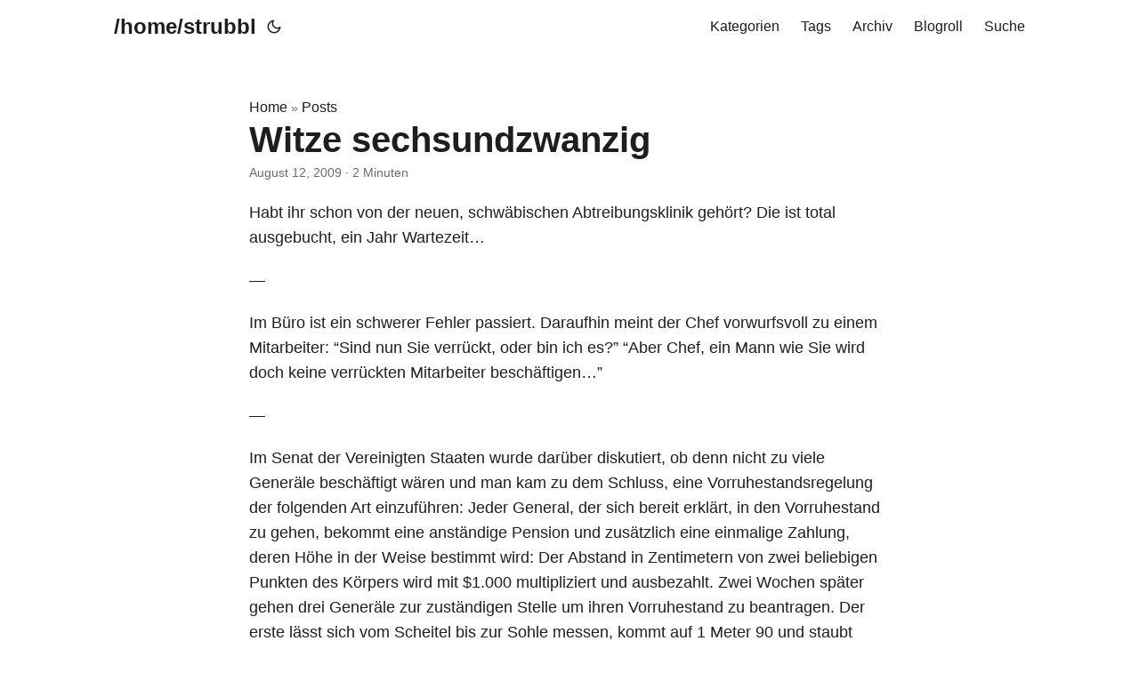

--- FILE ---
content_type: text/html
request_url: https://blog.strubbl.de/witze-sechsundzwanzig/
body_size: 4705
content:
<!DOCTYPE html>
<html lang="de" dir="auto">

<head><meta charset="utf-8">
<meta http-equiv="X-UA-Compatible" content="IE=edge">
<meta name="viewport" content="width=device-width, initial-scale=1, shrink-to-fit=no">
<meta name="robots" content="index, follow">
<title>Witze sechsundzwanzig | /home/strubbl</title>
<meta name="keywords" content="">
<meta name="description" content="Habt ihr schon von der neuen, schwäbischen Abtreibungsklinik gehört? Die ist total ausgebucht, ein Jahr Wartezeit…
—
Im Büro ist ein schwerer Fehler passiert. Daraufhin meint der Chef vorwurfsvoll zu einem Mitarbeiter: “Sind nun Sie verrückt, oder bin ich es?” “Aber Chef, ein Mann wie Sie wird doch keine verrückten Mitarbeiter beschäftigen…”
—
Im Senat der Vereinigten Staaten wurde darüber diskutiert, ob denn nicht zu viele Generäle beschäftigt wären und man kam zu dem Schluss, eine Vorruhestandsregelung der folgenden Art einzuführen: Jeder General, der sich bereit erklärt, in den Vorruhestand zu gehen, bekommt eine anständige Pension und zusätzlich eine einmalige Zahlung, deren Höhe in der Weise bestimmt wird: Der Abstand in Zentimetern von zwei beliebigen Punkten des Körpers wird mit $1.000 multipliziert und ausbezahlt. Zwei Wochen später gehen drei Generäle zur zuständigen Stelle um ihren Vorruhestand zu beantragen. Der erste lässt sich vom Scheitel bis zur Sohle messen, kommt auf 1 Meter 90 und staubt $190.000 ab. Der zweite General stellt sich auf die Zehenspitzen und streckt die Arme aus, wodurch er auf 2 Meter 30 kommt und $230.000 mit nach Hause nimmt. Als der dritte General gefragt wird, zwischen welchen Punkten gemessen werden soll, da antwortet er kurz und knapp: “Von der Spitze meines Gliedes bis direkt unter meine Hoden. ” Schickt ihn der Sachbearbeiter in die medizinische Abteilung, um die Messung vornehmen zu lassen. Dort wird er aufgefordert, sich auszuziehen. Er lässt die Hosen runter und der Arzt staunt: “Mein Gott, wo sind ihre Hoden?” Antwortet der General: “In Vietnam… “">
<meta name="author" content="">
<link rel="canonical" href="https://blog.strubbl.de/witze-sechsundzwanzig/">
<link crossorigin="anonymous" href="/assets/css/stylesheet.08f7d74f0ada0f975d29ae436285b61ed7a719d05f350cb888d00341642995a2.css" integrity="sha256-CPfXTwraD5ddKa5DYoW2HtenGdBfNQy4iNADQWQplaI=" rel="preload stylesheet" as="style">
<link rel="icon" href="https://blog.strubbl.de/favicon.ico">
<link rel="icon" type="image/png" sizes="16x16" href="https://blog.strubbl.de/favicon-16x16.png">
<link rel="icon" type="image/png" sizes="32x32" href="https://blog.strubbl.de/favicon-32x32.png">
<link rel="apple-touch-icon" href="https://blog.strubbl.de/apple-touch-icon.png">
<link rel="mask-icon" href="https://blog.strubbl.de/favicon.ico">
<meta name="theme-color" content="#08F">
<meta name="msapplication-TileColor" content="#2e2e33">
<link rel="alternate" hreflang="de" href="https://blog.strubbl.de/witze-sechsundzwanzig/">
<noscript>
    <style>
        #theme-toggle,
        .top-link {
            display: none;
        }

    </style>
    <style>
        @media (prefers-color-scheme: dark) {
            :root {
                --theme: rgb(29, 30, 32);
                --entry: rgb(46, 46, 51);
                --primary: rgb(218, 218, 219);
                --secondary: rgb(155, 156, 157);
                --tertiary: rgb(65, 66, 68);
                --content: rgb(196, 196, 197);
                --code-block-bg: rgb(46, 46, 51);
                --code-bg: rgb(55, 56, 62);
                --border: rgb(51, 51, 51);
            }

            .list {
                background: var(--theme);
            }

            .list:not(.dark)::-webkit-scrollbar-track {
                background: 0 0;
            }

            .list:not(.dark)::-webkit-scrollbar-thumb {
                border-color: var(--theme);
            }
        }

    </style>
</noscript><meta property="og:url" content="https://blog.strubbl.de/witze-sechsundzwanzig/">
  <meta property="og:site_name" content="/home/strubbl">
  <meta property="og:title" content="Witze sechsundzwanzig">
  <meta property="og:description" content="Habt ihr schon von der neuen, schwäbischen Abtreibungsklinik gehört? Die ist total ausgebucht, ein Jahr Wartezeit…
—
Im Büro ist ein schwerer Fehler passiert. Daraufhin meint der Chef vorwurfsvoll zu einem Mitarbeiter: “Sind nun Sie verrückt, oder bin ich es?” “Aber Chef, ein Mann wie Sie wird doch keine verrückten Mitarbeiter beschäftigen…”
—
Im Senat der Vereinigten Staaten wurde darüber diskutiert, ob denn nicht zu viele Generäle beschäftigt wären und man kam zu dem Schluss, eine Vorruhestandsregelung der folgenden Art einzuführen: Jeder General, der sich bereit erklärt, in den Vorruhestand zu gehen, bekommt eine anständige Pension und zusätzlich eine einmalige Zahlung, deren Höhe in der Weise bestimmt wird: Der Abstand in Zentimetern von zwei beliebigen Punkten des Körpers wird mit $1.000 multipliziert und ausbezahlt. Zwei Wochen später gehen drei Generäle zur zuständigen Stelle um ihren Vorruhestand zu beantragen. Der erste lässt sich vom Scheitel bis zur Sohle messen, kommt auf 1 Meter 90 und staubt $190.000 ab. Der zweite General stellt sich auf die Zehenspitzen und streckt die Arme aus, wodurch er auf 2 Meter 30 kommt und $230.000 mit nach Hause nimmt. Als der dritte General gefragt wird, zwischen welchen Punkten gemessen werden soll, da antwortet er kurz und knapp: “Von der Spitze meines Gliedes bis direkt unter meine Hoden. ” Schickt ihn der Sachbearbeiter in die medizinische Abteilung, um die Messung vornehmen zu lassen. Dort wird er aufgefordert, sich auszuziehen. Er lässt die Hosen runter und der Arzt staunt: “Mein Gott, wo sind ihre Hoden?” Antwortet der General: “In Vietnam… “">
  <meta property="og:locale" content="de-de">
  <meta property="og:type" content="article">
    <meta property="article:section" content="post">
    <meta property="article:published_time" content="2009-08-12T00:00:00+02:00">
    <meta property="article:modified_time" content="2009-08-12T00:00:00+02:00">
<meta name="twitter:card" content="summary">
<meta name="twitter:title" content="Witze sechsundzwanzig">
<meta name="twitter:description" content="Habt ihr schon von der neuen, schwäbischen Abtreibungsklinik gehört? Die ist total ausgebucht, ein Jahr Wartezeit…
—
Im Büro ist ein schwerer Fehler passiert. Daraufhin meint der Chef vorwurfsvoll zu einem Mitarbeiter: “Sind nun Sie verrückt, oder bin ich es?” “Aber Chef, ein Mann wie Sie wird doch keine verrückten Mitarbeiter beschäftigen…”
—
Im Senat der Vereinigten Staaten wurde darüber diskutiert, ob denn nicht zu viele Generäle beschäftigt wären und man kam zu dem Schluss, eine Vorruhestandsregelung der folgenden Art einzuführen: Jeder General, der sich bereit erklärt, in den Vorruhestand zu gehen, bekommt eine anständige Pension und zusätzlich eine einmalige Zahlung, deren Höhe in der Weise bestimmt wird: Der Abstand in Zentimetern von zwei beliebigen Punkten des Körpers wird mit $1.000 multipliziert und ausbezahlt. Zwei Wochen später gehen drei Generäle zur zuständigen Stelle um ihren Vorruhestand zu beantragen. Der erste lässt sich vom Scheitel bis zur Sohle messen, kommt auf 1 Meter 90 und staubt $190.000 ab. Der zweite General stellt sich auf die Zehenspitzen und streckt die Arme aus, wodurch er auf 2 Meter 30 kommt und $230.000 mit nach Hause nimmt. Als der dritte General gefragt wird, zwischen welchen Punkten gemessen werden soll, da antwortet er kurz und knapp: “Von der Spitze meines Gliedes bis direkt unter meine Hoden. ” Schickt ihn der Sachbearbeiter in die medizinische Abteilung, um die Messung vornehmen zu lassen. Dort wird er aufgefordert, sich auszuziehen. Er lässt die Hosen runter und der Arzt staunt: “Mein Gott, wo sind ihre Hoden?” Antwortet der General: “In Vietnam… “">


<script type="application/ld+json">
{
  "@context": "https://schema.org",
  "@type": "BreadcrumbList",
  "itemListElement": [
    {
      "@type": "ListItem",
      "position":  1 ,
      "name": "Posts",
      "item": "https://blog.strubbl.de/post/"
    }, 
    {
      "@type": "ListItem",
      "position":  2 ,
      "name": "Witze sechsundzwanzig",
      "item": "https://blog.strubbl.de/witze-sechsundzwanzig/"
    }
  ]
}
</script>
<script type="application/ld+json">
{
  "@context": "https://schema.org",
  "@type": "BlogPosting",
  "headline": "Witze sechsundzwanzig",
  "name": "Witze sechsundzwanzig",
  "description": "Habt ihr schon von der neuen, schwäbischen Abtreibungsklinik gehört? Die ist total ausgebucht, ein Jahr Wartezeit…\n—\nIm Büro ist ein schwerer Fehler passiert. Daraufhin meint der Chef vorwurfsvoll zu einem Mitarbeiter: “Sind nun Sie verrückt, oder bin ich es?” “Aber Chef, ein Mann wie Sie wird doch keine verrückten Mitarbeiter beschäftigen…”\n—\nIm Senat der Vereinigten Staaten wurde darüber diskutiert, ob denn nicht zu viele Generäle beschäftigt wären und man kam zu dem Schluss, eine Vorruhestandsregelung der folgenden Art einzuführen: Jeder General, der sich bereit erklärt, in den Vorruhestand zu gehen, bekommt eine anständige Pension und zusätzlich eine einmalige Zahlung, deren Höhe in der Weise bestimmt wird: Der Abstand in Zentimetern von zwei beliebigen Punkten des Körpers wird mit $1.000 multipliziert und ausbezahlt. Zwei Wochen später gehen drei Generäle zur zuständigen Stelle um ihren Vorruhestand zu beantragen. Der erste lässt sich vom Scheitel bis zur Sohle messen, kommt auf 1 Meter 90 und staubt $190.000 ab. Der zweite General stellt sich auf die Zehenspitzen und streckt die Arme aus, wodurch er auf 2 Meter 30 kommt und $230.000 mit nach Hause nimmt. Als der dritte General gefragt wird, zwischen welchen Punkten gemessen werden soll, da antwortet er kurz und knapp: “Von der Spitze meines Gliedes bis direkt unter meine Hoden. ” Schickt ihn der Sachbearbeiter in die medizinische Abteilung, um die Messung vornehmen zu lassen. Dort wird er aufgefordert, sich auszuziehen. Er lässt die Hosen runter und der Arzt staunt: “Mein Gott, wo sind ihre Hoden?” Antwortet der General: “In Vietnam… “\n",
  "keywords": [
    
  ],
  "articleBody": "Habt ihr schon von der neuen, schwäbischen Abtreibungsklinik gehört? Die ist total ausgebucht, ein Jahr Wartezeit…\n—\nIm Büro ist ein schwerer Fehler passiert. Daraufhin meint der Chef vorwurfsvoll zu einem Mitarbeiter: “Sind nun Sie verrückt, oder bin ich es?” “Aber Chef, ein Mann wie Sie wird doch keine verrückten Mitarbeiter beschäftigen…”\n—\nIm Senat der Vereinigten Staaten wurde darüber diskutiert, ob denn nicht zu viele Generäle beschäftigt wären und man kam zu dem Schluss, eine Vorruhestandsregelung der folgenden Art einzuführen: Jeder General, der sich bereit erklärt, in den Vorruhestand zu gehen, bekommt eine anständige Pension und zusätzlich eine einmalige Zahlung, deren Höhe in der Weise bestimmt wird: Der Abstand in Zentimetern von zwei beliebigen Punkten des Körpers wird mit $1.000 multipliziert und ausbezahlt. Zwei Wochen später gehen drei Generäle zur zuständigen Stelle um ihren Vorruhestand zu beantragen. Der erste lässt sich vom Scheitel bis zur Sohle messen, kommt auf 1 Meter 90 und staubt $190.000 ab. Der zweite General stellt sich auf die Zehenspitzen und streckt die Arme aus, wodurch er auf 2 Meter 30 kommt und $230.000 mit nach Hause nimmt. Als der dritte General gefragt wird, zwischen welchen Punkten gemessen werden soll, da antwortet er kurz und knapp: “Von der Spitze meines Gliedes bis direkt unter meine Hoden. ” Schickt ihn der Sachbearbeiter in die medizinische Abteilung, um die Messung vornehmen zu lassen. Dort wird er aufgefordert, sich auszuziehen. Er lässt die Hosen runter und der Arzt staunt: “Mein Gott, wo sind ihre Hoden?” Antwortet der General: “In Vietnam… “\n",
  "wordCount" : "253",
  "inLanguage": "de",
  "datePublished": "2009-08-12T00:00:00+02:00",
  "dateModified": "2009-08-12T00:00:00+02:00",
  "mainEntityOfPage": {
    "@type": "WebPage",
    "@id": "https://blog.strubbl.de/witze-sechsundzwanzig/"
  },
  "publisher": {
    "@type": "Organization",
    "name": "/home/strubbl",
    "logo": {
      "@type": "ImageObject",
      "url": "https://blog.strubbl.de/favicon.ico"
    }
  }
}
</script>
</head>

<body class="" id="top">
<script>
    if (localStorage.getItem("pref-theme") === "dark") {
        document.body.classList.add('dark');
    } else if (localStorage.getItem("pref-theme") === "light") {
        document.body.classList.remove('dark')
    } else if (window.matchMedia('(prefers-color-scheme: dark)').matches) {
        document.body.classList.add('dark');
    }

</script>

<header class="header">
    <nav class="nav">
        <div class="logo">
            <a href="https://blog.strubbl.de/" accesskey="h" title="/home/strubbl (Alt + H)">/home/strubbl</a>
            <div class="logo-switches">
                <button id="theme-toggle" accesskey="t" title="(Alt + T)" aria-label="Toggle theme">
                    <svg id="moon" xmlns="http://www.w3.org/2000/svg" width="24" height="18" viewBox="0 0 24 24"
                        fill="none" stroke="currentColor" stroke-width="2" stroke-linecap="round"
                        stroke-linejoin="round">
                        <path d="M21 12.79A9 9 0 1 1 11.21 3 7 7 0 0 0 21 12.79z"></path>
                    </svg>
                    <svg id="sun" xmlns="http://www.w3.org/2000/svg" width="24" height="18" viewBox="0 0 24 24"
                        fill="none" stroke="currentColor" stroke-width="2" stroke-linecap="round"
                        stroke-linejoin="round">
                        <circle cx="12" cy="12" r="5"></circle>
                        <line x1="12" y1="1" x2="12" y2="3"></line>
                        <line x1="12" y1="21" x2="12" y2="23"></line>
                        <line x1="4.22" y1="4.22" x2="5.64" y2="5.64"></line>
                        <line x1="18.36" y1="18.36" x2="19.78" y2="19.78"></line>
                        <line x1="1" y1="12" x2="3" y2="12"></line>
                        <line x1="21" y1="12" x2="23" y2="12"></line>
                        <line x1="4.22" y1="19.78" x2="5.64" y2="18.36"></line>
                        <line x1="18.36" y1="5.64" x2="19.78" y2="4.22"></line>
                    </svg>
                </button>
            </div>
        </div>
        <ul id="menu">
            <li>
                <a href="https://blog.strubbl.de/category" title="Kategorien">
                    <span>Kategorien</span>
                </a>
            </li>
            <li>
                <a href="https://blog.strubbl.de/tag" title="Tags">
                    <span>Tags</span>
                </a>
            </li>
            <li>
                <a href="https://blog.strubbl.de/archives" title="Archiv">
                    <span>Archiv</span>
                </a>
            </li>
            <li>
                <a href="https://blog.strubbl.de/blogroll" title="Blogroll">
                    <span>Blogroll</span>
                </a>
            </li>
            <li>
                <a href="https://blog.strubbl.de/search" title="Suche (Alt &#43; /)" accesskey=/>
                    <span>Suche</span>
                </a>
            </li>
        </ul>
    </nav>
</header>
<main class="main">

<article class="post-single">
  <header class="post-header">
    <div class="breadcrumbs"><a href="https://blog.strubbl.de/">Home</a>&nbsp;»&nbsp;<a href="https://blog.strubbl.de/post/">Posts</a></div>
    <h1 class="post-title entry-hint-parent">
      Witze sechsundzwanzig
    </h1>
    <div class="post-meta"><span title='2009-08-12 00:00:00 +0200 CEST'>August 12, 2009</span>&nbsp;·&nbsp;2 Minuten

</div>
  </header> 

  <div class="post-content"><p>Habt ihr schon von der neuen, schwäbischen Abtreibungsklinik gehört? Die ist total ausgebucht, ein Jahr Wartezeit…</p>
<p>—</p>
<p>Im Büro ist ein schwerer Fehler passiert. Daraufhin meint der Chef vorwurfsvoll zu einem Mitarbeiter: “Sind nun Sie verrückt, oder bin ich es?” “Aber Chef, ein Mann wie Sie wird doch keine verrückten Mitarbeiter beschäftigen…”</p>
<p>—</p>
<p>Im Senat der Vereinigten Staaten wurde darüber diskutiert, ob denn nicht zu viele Generäle beschäftigt wären und man kam zu dem Schluss, eine Vorruhestandsregelung der folgenden Art einzuführen: Jeder General, der sich bereit erklärt, in den Vorruhestand zu gehen, bekommt eine anständige Pension und zusätzlich eine einmalige Zahlung, deren Höhe in der Weise bestimmt wird: Der Abstand in Zentimetern von zwei beliebigen Punkten des Körpers wird mit $1.000 multipliziert und ausbezahlt. Zwei Wochen später gehen drei Generäle zur zuständigen Stelle um ihren Vorruhestand zu beantragen. Der erste lässt sich vom Scheitel bis zur Sohle messen, kommt auf 1 Meter 90 und staubt $190.000 ab. Der zweite General stellt sich auf die Zehenspitzen und streckt die Arme aus, wodurch er auf 2 Meter 30 kommt und $230.000 mit nach Hause nimmt. Als der dritte General gefragt wird, zwischen welchen Punkten gemessen werden soll, da antwortet er kurz und knapp: “Von der Spitze meines Gliedes bis direkt unter meine Hoden. ” Schickt ihn der Sachbearbeiter in die medizinische Abteilung, um die Messung vornehmen zu lassen. Dort wird er aufgefordert, sich auszuziehen. Er lässt die Hosen runter und der Arzt staunt: “Mein Gott, wo sind ihre Hoden?” Antwortet der General: “In Vietnam… “</p>


  </div>

  <footer class="post-footer">
    <ul class="post-tags">
    </ul>
<nav class="paginav">
  <a class="prev" href="https://blog.strubbl.de/sources-list-fur-karmic-koala/">
    <span class="title">« Vorherige</span>
    <br>
    <span>sources.list für Karmic Koala</span>
  </a>
  <a class="next" href="https://blog.strubbl.de/glossar-mit-latex-mittels-miktex/">
    <span class="title">Nächste »</span>
    <br>
    <span>Glossar mit LaTex mittels MiKTeX</span>
  </a>
</nav>

  </footer>
</article>
    </main>
    
<footer class="footer">
        <span><a href="https://blog.strubbl.de/">blog.strubbl.de</a> <a href="/impressum">Impressum</a></span> · 

    <span>
        Powered by
        <a href="https://gohugo.io/" rel="noopener noreferrer" target="_blank">Hugo</a> &
        <a href="https://github.com/adityatelange/hugo-PaperMod/" rel="noopener" target="_blank">PaperMod</a>
    </span>
</footer>
<a href="#top" aria-label="go to top" title="Go to Top (Alt + G)" class="top-link" id="top-link" accesskey="g">
    <svg xmlns="http://www.w3.org/2000/svg" viewBox="0 0 12 6" fill="currentColor">
        <path d="M12 6H0l6-6z" />
    </svg>
</a>

<script>
    let menu = document.getElementById('menu')
    if (menu) {
        menu.scrollLeft = localStorage.getItem("menu-scroll-position");
        menu.onscroll = function () {
            localStorage.setItem("menu-scroll-position", menu.scrollLeft);
        }
    }

    document.querySelectorAll('a[href^="#"]').forEach(anchor => {
        anchor.addEventListener("click", function (e) {
            e.preventDefault();
            var id = this.getAttribute("href").substr(1);
            if (!window.matchMedia('(prefers-reduced-motion: reduce)').matches) {
                document.querySelector(`[id='${decodeURIComponent(id)}']`).scrollIntoView({
                    behavior: "smooth"
                });
            } else {
                document.querySelector(`[id='${decodeURIComponent(id)}']`).scrollIntoView();
            }
            if (id === "top") {
                history.replaceState(null, null, " ");
            } else {
                history.pushState(null, null, `#${id}`);
            }
        });
    });

</script>
<script>
    var mybutton = document.getElementById("top-link");
    window.onscroll = function () {
        if (document.body.scrollTop > 800 || document.documentElement.scrollTop > 800) {
            mybutton.style.visibility = "visible";
            mybutton.style.opacity = "1";
        } else {
            mybutton.style.visibility = "hidden";
            mybutton.style.opacity = "0";
        }
    };

</script>
<script>
    document.getElementById("theme-toggle").addEventListener("click", () => {
        if (document.body.className.includes("dark")) {
            document.body.classList.remove('dark');
            localStorage.setItem("pref-theme", 'light');
        } else {
            document.body.classList.add('dark');
            localStorage.setItem("pref-theme", 'dark');
        }
    })

</script>
<script>
    document.querySelectorAll('pre > code').forEach((codeblock) => {
        const container = codeblock.parentNode.parentNode;

        const copybutton = document.createElement('button');
        copybutton.classList.add('copy-code');
        copybutton.innerHTML = 'Kopieren';

        function copyingDone() {
            copybutton.innerHTML = 'Kopiert!';
            setTimeout(() => {
                copybutton.innerHTML = 'Kopieren';
            }, 2000);
        }

        copybutton.addEventListener('click', (cb) => {
            if ('clipboard' in navigator) {
                navigator.clipboard.writeText(codeblock.textContent);
                copyingDone();
                return;
            }

            const range = document.createRange();
            range.selectNodeContents(codeblock);
            const selection = window.getSelection();
            selection.removeAllRanges();
            selection.addRange(range);
            try {
                document.execCommand('copy');
                copyingDone();
            } catch (e) { };
            selection.removeRange(range);
        });

        if (container.classList.contains("highlight")) {
            container.appendChild(copybutton);
        } else if (container.parentNode.firstChild == container) {
            
        } else if (codeblock.parentNode.parentNode.parentNode.parentNode.parentNode.nodeName == "TABLE") {
            
            codeblock.parentNode.parentNode.parentNode.parentNode.parentNode.appendChild(copybutton);
        } else {
            
            codeblock.parentNode.appendChild(copybutton);
        }
    });
</script>
</body>

</html>
